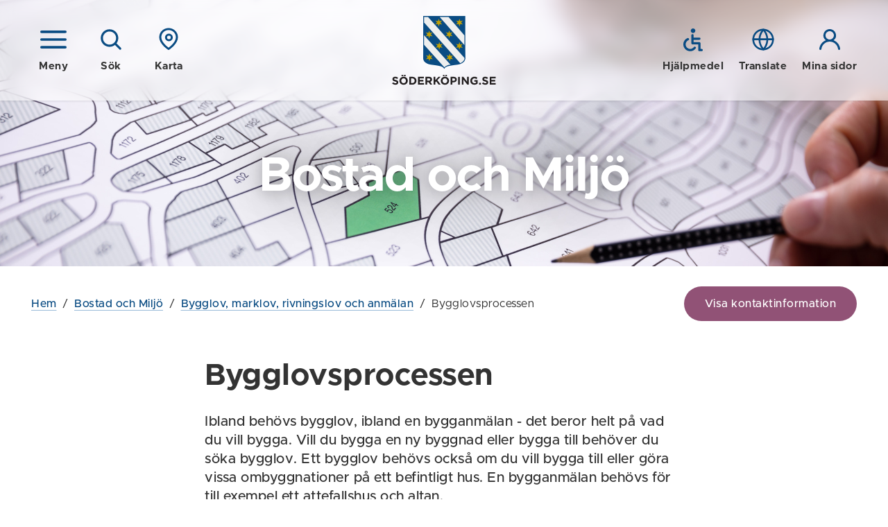

--- FILE ---
content_type: text/html; charset=utf-8
request_url: https://soderkoping.se/bostad-miljo/bygglov-marklov-rivningslov-och-anmalan/bygglovsprocessen/?exp=20780
body_size: 59586
content:


<!DOCTYPE html>
<!--[if IE 7]>
<html class="no-js ie8 ie7" lang="sv"> <![endif]-->
<!--[if IE 8]>
<html class="no-js ie8" lang="sv"> <![endif]-->
<!--[if gt IE 8]><!-->
<html class="no-js" lang="sv">
<!--<![endif]-->
<head>
  <!--Cookie consent-->
  <!--<script nonce="2834a438dbb7490f88437d3508e15414">window.gdprAppliesGlobally = true; if (!("cmp_id" in window) || window.cmp_id < 1) { window.cmp_id = 0 } if (!("cmp_cdid" in window)) { window.cmp_cdid = "8473b38f6bd6" } if (!("cmp_params" in window)) { window.cmp_params = "" } if (!("cmp_host" in window)) { window.cmp_host = "d.delivery.consentmanager.net" } if (!("cmp_cdn" in window)) { window.cmp_cdn = "cdn.consentmanager.net" } if (!("cmp_proto" in window)) { window.cmp_proto = "https:" } if (!("cmp_codesrc" in window)) { window.cmp_codesrc = "1" } window.cmp_getsupportedLangs = function () { var b = ["DE", "EN", "FR", "IT", "NO", "DA", "FI", "ES", "PT", "RO", "BG", "ET", "EL", "GA", "HR", "LV", "LT", "MT", "NL", "PL", "SV", "SK", "SL", "CS", "HU", "RU", "SR", "ZH", "TR", "UK", "AR", "BS"]; if ("cmp_customlanguages" in window) { for (var a = 0; a < window.cmp_customlanguages.length; a++) { b.push(window.cmp_customlanguages[a].l.toUpperCase()) } } return b }; window.cmp_getRTLLangs = function () { var a = ["AR"]; if ("cmp_customlanguages" in window) { for (var b = 0; b < window.cmp_customlanguages.length; b++) { if ("r" in window.cmp_customlanguages[b] && window.cmp_customlanguages[b].r) { a.push(window.cmp_customlanguages[b].l) } } } return a }; window.cmp_getlang = function (j) { if (typeof (j) != "boolean") { j = true } if (j && typeof (cmp_getlang.usedlang) == "string" && cmp_getlang.usedlang !== "") { return cmp_getlang.usedlang } var g = window.cmp_getsupportedLangs(); var c = []; var f = location.hash; var e = location.search; var a = "languages" in navigator ? navigator.languages : []; if (f.indexOf("cmplang=") != -1) { c.push(f.substr(f.indexOf("cmplang=") + 8, 2).toUpperCase()) } else { if (e.indexOf("cmplang=") != -1) { c.push(e.substr(e.indexOf("cmplang=") + 8, 2).toUpperCase()) } else { if ("cmp_setlang" in window && window.cmp_setlang != "") { c.push(window.cmp_setlang.toUpperCase()) } else { if (a.length > 0) { for (var d = 0; d < a.length; d++) { c.push(a[d]) } } } } } if ("language" in navigator) { c.push(navigator.language) } if ("userLanguage" in navigator) { c.push(navigator.userLanguage) } var h = ""; for (var d = 0; d < c.length; d++) { var b = c[d].toUpperCase(); if (g.indexOf(b) != -1) { h = b; break } if (b.indexOf("-") != -1) { b = b.substr(0, 2) } if (g.indexOf(b) != -1) { h = b; break } } if (h == "" && typeof (cmp_getlang.defaultlang) == "string" && cmp_getlang.defaultlang !== "") { return cmp_getlang.defaultlang } else { if (h == "") { h = "EN" } } h = h.toUpperCase(); return h }; (function () { var n = document; var p = n.getElementsByTagName; var q = window; var f = ""; var b = "_en"; if ("cmp_getlang" in q) { f = q.cmp_getlang().toLowerCase(); if ("cmp_customlanguages" in q) { for (var h = 0; h < q.cmp_customlanguages.length; h++) { if (q.cmp_customlanguages[h].l.toUpperCase() == f.toUpperCase()) { f = "en"; break } } } b = "_" + f } function g(i, e) { var t = ""; i += "="; var s = i.length; var d = location; if (d.hash.indexOf(i) != -1) { t = d.hash.substr(d.hash.indexOf(i) + s, 9999) } else { if (d.search.indexOf(i) != -1) { t = d.search.substr(d.search.indexOf(i) + s, 9999) } else { return e } } if (t.indexOf("&") != -1) { t = t.substr(0, t.indexOf("&")) } return t } var j = ("cmp_proto" in q) ? q.cmp_proto : "https:"; if (j != "http:" && j != "https:") { j = "https:" } var k = ("cmp_ref" in q) ? q.cmp_ref : location.href; var r = n.createElement("script"); r.setAttribute("data-cmp-ab", "1"); var c = g("cmpdesign", ""); var a = g("cmpregulationkey", ""); var o = g("cmpatt", ""); r.src = j + "//" + q.cmp_host + "/delivery/cmp.php?" + ("cmp_id" in q && q.cmp_id > 0 ? "id=" + q.cmp_id : "") + ("cmp_cdid" in q ? "cdid=" + q.cmp_cdid : "") + "&h=" + encodeURIComponent(k) + (c != "" ? "&cmpdesign=" + encodeURIComponent(c) : "") + (a != "" ? "&cmpregulationkey=" + encodeURIComponent(a) : "") + (o != "" ? "&cmpatt=" + encodeURIComponent(o) : "") + ("cmp_params" in q ? "&" + q.cmp_params : "") + (n.cookie.length > 0 ? "&__cmpfcc=1" : "") + "&l=" + f.toLowerCase() + "&o=" + (new Date()).getTime(); r.type = "text/javascript"; r.async = true; if (n.currentScript && n.currentScript.parentElement) { n.currentScript.parentElement.appendChild(r) } else { if (n.body) { n.body.appendChild(r) } else { var m = p("body"); if (m.length == 0) { m = p("div") } if (m.length == 0) { m = p("span") } if (m.length == 0) { m = p("ins") } if (m.length == 0) { m = p("script") } if (m.length == 0) { m = p("head") } if (m.length > 0) { m[0].appendChild(r) } } } var r = n.createElement("script"); r.src = j + "//" + q.cmp_cdn + "/delivery/js/cmp" + b + ".min.js"; r.type = "text/javascript"; r.setAttribute("data-cmp-ab", "1"); r.async = true; if (n.currentScript && n.currentScript.parentElement) { n.currentScript.parentElement.appendChild(r) } else { if (n.body) { n.body.appendChild(r) } else { var m = p("body"); if (m.length == 0) { m = p("div") } if (m.length == 0) { m = p("span") } if (m.length == 0) { m = p("ins") } if (m.length == 0) { m = p("script") } if (m.length == 0) { m = p("head") } if (m.length > 0) { m[0].appendChild(r) } } } })(); window.cmp_addFrame = function (b) { if (!window.frames[b]) { if (document.body) { var a = document.createElement("iframe"); a.style.cssText = "display:none"; if ("cmp_cdn" in window && "cmp_ultrablocking" in window && window.cmp_ultrablocking > 0) { a.src = "//" + window.cmp_cdn + "/delivery/empty.html" } a.name = b; document.body.appendChild(a) } else { window.setTimeout(window.cmp_addFrame, 10, b) } } }; window.cmp_rc = function (h) { var b = document.cookie; var f = ""; var d = 0; while (b != "" && d < 100) { d++; while (b.substr(0, 1) == " ") { b = b.substr(1, b.length) } var g = b.substring(0, b.indexOf("=")); if (b.indexOf(";") != -1) { var c = b.substring(b.indexOf("=") + 1, b.indexOf(";")) } else { var c = b.substr(b.indexOf("=") + 1, b.length) } if (h == g) { f = c } var e = b.indexOf(";") + 1; if (e == 0) { e = b.length } b = b.substring(e, b.length) } return (f) }; window.cmp_stub = function () { var a = arguments; __cmp.a = __cmp.a || []; if (!a.length) { return __cmp.a } else { if (a[0] === "ping") { if (a[1] === 2) { a[2]({ gdprApplies: gdprAppliesGlobally, cmpLoaded: false, cmpStatus: "stub", displayStatus: "hidden", apiVersion: "2.0", cmpId: 31 }, true) } else { a[2](false, true) } } else { if (a[0] === "getUSPData") { a[2]({ version: 1, uspString: window.cmp_rc("") }, true) } else { if (a[0] === "getTCData") { __cmp.a.push([].slice.apply(a)) } else { if (a[0] === "addEventListener" || a[0] === "removeEventListener") { __cmp.a.push([].slice.apply(a)) } else { if (a.length == 4 && a[3] === false) { a[2]({}, false) } else { __cmp.a.push([].slice.apply(a)) } } } } } } }; window.cmp_gppstub = function () { var a = arguments; __gpp.q = __gpp.q || []; if (!a.length) { return __gpp.q } var g = a[0]; var f = a.length > 1 ? a[1] : null; var e = a.length > 2 ? a[2] : null; if (g === "ping") { return { gppVersion: "1.0", cmpStatus: "stub", cmpDisplayStatus: "hidden", apiSupport: [], currentAPI: "", cmpId: 31 } } else { if (g === "addEventListener") { __gpp.e = __gpp.e || []; if (!("lastId" in __gpp)) { __gpp.lastId = 0 } __gpp.lastId++; var c = __gpp.lastId; __gpp.e.push({ id: c, callback: f }); return { eventName: "listenerRegistered", listenerId: c, data: true } } else { if (g === "removeEventListener") { var h = false; __gpp.e = __gpp.e || []; for (var d = 0; d < __gpp.e.length; d++) { if (__gpp.e[d].id == e) { __gpp.e[d].splice(d, 1); h = true; break } } return { eventName: "listenerRemoved", listenerId: e, data: h } } else { if (g === "hasSection" || g === "getSection" || g === "getField" || g === "getGPPString") { return null } else { __gpp.q.push([].slice.apply(a)) } } } } }; window.cmp_msghandler = function (d) { var a = typeof d.data === "string"; try { var c = a ? JSON.parse(d.data) : d.data } catch (f) { var c = null } if (typeof (c) === "object" && c !== null && "__cmpCall" in c) { var b = c.__cmpCall; window.__cmp(b.command, b.parameter, function (h, g) { var e = { __cmpReturn: { returnValue: h, success: g, callId: b.callId } }; d.source.postMessage(a ? JSON.stringify(e) : e, "*") }) } if (typeof (c) === "object" && c !== null && "__uspapiCall" in c) { var b = c.__uspapiCall; window.__uspapi(b.command, b.version, function (h, g) { var e = { __uspapiReturn: { returnValue: h, success: g, callId: b.callId } }; d.source.postMessage(a ? JSON.stringify(e) : e, "*") }) } if (typeof (c) === "object" && c !== null && "__tcfapiCall" in c) { var b = c.__tcfapiCall; window.__tcfapi(b.command, b.version, function (h, g) { var e = { __tcfapiReturn: { returnValue: h, success: g, callId: b.callId } }; d.source.postMessage(a ? JSON.stringify(e) : e, "*") }, b.parameter) } if (typeof (c) === "object" && c !== null && "__gppCall" in c) { var b = c.__gppCall; window.__gpp(b.command, function (h, g) { var e = { __gppReturn: { returnValue: h, success: g, callId: b.callId } }; d.source.postMessage(a ? JSON.stringify(e) : e, "*") }, b.parameter, "version" in b ? b.version : 1) } }; window.cmp_setStub = function (a) { if (!(a in window) || (typeof (window[a]) !== "function" && typeof (window[a]) !== "object" && (typeof (window[a]) === "undefined" || window[a] !== null))) { window[a] = window.cmp_stub; window[a].msgHandler = window.cmp_msghandler; window.addEventListener("message", window.cmp_msghandler, false) } }; window.cmp_setGppStub = function (a) { if (!(a in window) || (typeof (window[a]) !== "function" && typeof (window[a]) !== "object" && (typeof (window[a]) === "undefined" || window[a] !== null))) { window[a] = window.cmp_gppstub; window[a].msgHandler = window.cmp_msghandler; window.addEventListener("message", window.cmp_msghandler, false) } }; window.cmp_addFrame("__cmpLocator"); if (!("cmp_disableusp" in window) || !window.cmp_disableusp) { window.cmp_addFrame("__uspapiLocator") } if (!("cmp_disabletcf" in window) || !window.cmp_disabletcf) { window.cmp_addFrame("__tcfapiLocator") } if (!("cmp_disablegpp" in window) || !window.cmp_disablegpp) { window.cmp_addFrame("__gppLocator") } window.cmp_setStub("__cmp"); if (!("cmp_disabletcf" in window) || !window.cmp_disabletcf) { window.cmp_setStub("__tcfapi") } if (!("cmp_disableusp" in window) || !window.cmp_disableusp) { window.cmp_setStub("__uspapi") } if (!("cmp_disablegpp" in window) || !window.cmp_disablegpp) { window.cmp_setGppStub("__gpp") };</script>-->
  <title>Bygglovsprocessen - S&#246;derk&#246;pings kommun</title>
  <script nonce="2834a438dbb7490f88437d3508e15414">
    (function () {
      document.documentElement.className = document.documentElement.className.replace(/(^|\s)no-js(\s|$)/, '$1$2') + ('js');
    })();
  </script>
  <meta charset="utf-8" />
  <meta name="viewport" content="width=device-width, initial-scale=1">
  <meta name="description" content="Bygglovsprocessen" />
  <meta property="og:title" content="Bygglovsprocessen" />
  <meta property="og:description" content="Bygglovsprocessen" />
  
  
  <meta property="og:locale" content="sv_SE" />
  <link href="/favicon.ico" rel="shortcut icon" type="image/x-icon" />
  
  <link rel="stylesheet" href="/frontend/dist/main.css?2.0.30.0" />
  <link href="https://customer.cludo.com/css/templates/v2.1/essentials/cludo-search.min.css" type="text/css" rel="stylesheet" />
  
  
  
  <script type="text/javascript" src="/modules/EPiServer.Vizzit/ClientResources/js/vizzit.integration.js"></script>
<script type="text/javascript">
$vizzit$ = typeof $vizzit$ != 'undefined' ? $vizzit$ : {};
</script>
<script type="text/javascript">
$vizzit$ = {keys: $vizzit$.keys || {},client: $vizzit$.client || {},config: $vizzit$.config || {},endpoint: $vizzit$.endpoint || {},};
</script>
<script type="text/javascript">
$vizzit$.keys.public = 'f2dymOJBhNQhcQrcig7pEAtbvWnoSsW42vRmqjy4Hz4=';
</script>
<script type="text/javascript">
$vizzit$.config.cookie_auto = false;
</script>

</head>
<body class="page">



  <!--eri-no-index-->
    <div class="skip">
      <a href="#innehall">Gå till innehåll</a>
    </div>

  
    <div class="search" id="search">
      <div class="search-form">
        <form method="GET" autocomplete="off" id="cludo-search-form" class="search-form__inner" action="/sok/">
          <label for="query">S&#246;k p&#229; webbplatsen</label>
          <input type="search" name="query" id="query" placeholder="Vad letar du efter?" />
          <button type="submit">
            <span class="icon "><svg class="icon__svg icon__search-dims"><use xlink:href="/frontend/dist/icons.svg#search"></use></svg></span>
            S&#214;K
          </button>
        </form>
      </div>
    </div>
      <div id="MapContainer" class="map-overlay hidden" data-map-container-ref="1105"></div>

  <header class="header header--solid" data-module="Header">
    <div class="header__bg"></div>
    <div class="header__overlay"></div>
    <div class="header__inner wrap">
      <div class="header__group">
          <a href="?view=nav" class="icon-button header__group__nav-button" data-module="Navigation" aria-controls="Navigation">
            <span class="icon "><svg class="icon__svg icon__nav-dims"><use xlink:href="/frontend/dist/icons.svg#nav"></use></svg></span>
            <span class="icon hidden"><svg class="icon__svg icon__cross-dims"><use xlink:href="/frontend/dist/icons.svg#cross"></use></svg></span>
            <span class="icon-button__text">Meny</span>
          </a>
                  <a href="?view=search" class="icon-button header__group__search-button" data-module="Search" aria-controls="search">
            <span class="icon "><svg class="icon__svg icon__search-dims"><use xlink:href="/frontend/dist/icons.svg#search"></use></svg></span>
            <span class="icon hidden"><svg class="icon__svg icon__cross-dims"><use xlink:href="/frontend/dist/icons.svg#cross"></use></svg></span>
            <span class="icon-button__text">Sök</span>
          </a>
                    <a href="?view=map" class="js-only icon-button header__group__map-button" data-module="MapOverlay" aria-controls="MapContainer">
              <span class="icon "><svg class="icon__svg icon__map-dims"><use xlink:href="/frontend/dist/icons.svg#map"></use></svg></span>
              <span class="icon hidden"><svg class="icon__svg icon__cross-dims"><use xlink:href="/frontend/dist/icons.svg#cross"></use></svg></span>
              <span class="icon-button__text">Karta</span>
            </a>
      </div>

        <div class="header__logotype">
          <a href="/">
              <img src="/frontend/assets/images/logotype-shield.svg" width="61" alt="" aria-hidden="true" />
              <img src="/frontend/assets/images/logotype-text.svg" width="150" alt="Till startsidan - S&#246;derk&#246;pings kommun" />
          </a>
        </div>
      <div class="header__group">
          <a href="/om-webbplatsen/hjalpmedel/" class="icon-button">
            <span class="icon "><svg class="icon__svg icon__a11y-dims"><use xlink:href="/frontend/dist/icons.svg#a11y"></use></svg></span>
            <span class="icon-button__text">Hjälpmedel</span>
          </a>

          <a href="/om-webbplatsen/translate/" class="icon-button">
            <span class="icon "><svg class="icon__svg icon__globe-dims"><use xlink:href="/frontend/dist/icons.svg#globe"></use></svg></span>
            <span class="icon-button__text">Translate</span>
          </a>

          <a href="https://minasidor.soderkoping.se/oversikt" class="icon-button">
            <span class="icon "><svg class="icon__svg icon__user-dims"><use xlink:href="/frontend/dist/icons.svg#user"></use></svg></span>
            <span class="icon-button__text">Mina sidor</span>
          </a>
      </div>
    </div>
    
  </header>
  
<nav id="Navigation" class="navigation " aria-label="Meny">
    
    <div class="navigation__header">

        <a href="/bostad-miljo/bygglov-marklov-rivningslov-och-anmalan/bygglovsprocessen/" aria-role="button" class="icon-button navigation__close">
            <span class="icon "><svg class="icon__svg icon__cross-dims"><use xlink:href="/frontend/dist/icons.svg#cross"></use></svg></span>
            <span class="icon-button__text">Dölj meny</span>
        </a>

        <button class="navigation__pin">
            <span class="icon "><svg class="icon__svg icon__thumbpin-dims"><use xlink:href="/frontend/dist/icons.svg#thumbpin"></use></svg></span>
            <span class="visually-hidden">Nåla fast meny</span>
        </button>


            <a href="?view=map" class="icon-button navigation__map" data-module="MapOverlay" aria-controls="MapContainer">
                <span class="icon "><svg class="icon__svg icon__map-dims"><use xlink:href="/frontend/dist/icons.svg#map"></use></svg></span>
                <span class="icon hidden"><svg class="icon__svg icon__cross-dims"><use xlink:href="/frontend/dist/icons.svg#cross"></use></svg></span>
                <span class="icon-button__text">Karta</span>
            </a>

    </div>

    <div class="navigation__inner">
        <div class="navigation__main">
            <ul class="nav-tree nav-tree--icons" data-module="NavTree" data-fetch-url="/menu/fetchsubnavigationitems">
                    <li class="nav-tree__child">
        <div class="nav-tree__child__row">                
            <a href="/forskola-skola/">
<span class="icon icon--fixed"><svg class="icon__svg icon__arrow-dims"><use xlink:href="/frontend/dist/icons.svg#arrow"></use></svg></span>                F&#246;rskola och Skola
            </a>
                <button aria-label=+ class="nav-tree__child__row__toggle js-only " data-id="30" data-lang="sv" data-loaded="false">
                    <span class="icon "><svg class="icon__svg icon__chevron-nav-dims"><use xlink:href="/frontend/dist/icons.svg#chevron-nav"></use></svg></span>
                </button>
        </div>
            <div class="nav-tree__child__children">
            </div>
    </li>
    <li class="nav-tree__child nav-tree__child--expanded">
        <div class="nav-tree__child__row">                
            <a href="/bostad-miljo/">
<span class="icon icon--fixed"><svg class="icon__svg icon__house-dims"><use xlink:href="/frontend/dist/icons.svg#house"></use></svg></span>                Bostad och Milj&#246;
            </a>
                <button aria-label=- class="nav-tree__child__row__toggle js-only  nav-tree__child__row__toggle--expanded" data-id="44" data-lang="sv" data-loaded="true">
                    <span class="icon "><svg class="icon__svg icon__chevron-nav-dims"><use xlink:href="/frontend/dist/icons.svg#chevron-nav"></use></svg></span>
                </button>
        </div>
            <div class="nav-tree__child__children">
                    <ul class="nav-tree">
                            <li class="nav-tree__child">
        <div class="nav-tree__child__row">                
            <a href="/bostad-miljo/din-bostad/">
                Din bostad
            </a>
                <button aria-label=+ class="nav-tree__child__row__toggle js-only " data-id="228" data-lang="sv" data-loaded="false">
                    <span class="icon "><svg class="icon__svg icon__chevron-nav-dims"><use xlink:href="/frontend/dist/icons.svg#chevron-nav"></use></svg></span>
                </button>
        </div>
            <div class="nav-tree__child__children">
            </div>
    </li>
    <li class="nav-tree__child">
        <div class="nav-tree__child__row">                
            <a href="/bostad-miljo/hitta-ny-bostad/">
                Hitta ny bostad
            </a>
                <button aria-label=+ class="nav-tree__child__row__toggle js-only " data-id="230" data-lang="sv" data-loaded="false">
                    <span class="icon "><svg class="icon__svg icon__chevron-nav-dims"><use xlink:href="/frontend/dist/icons.svg#chevron-nav"></use></svg></span>
                </button>
        </div>
            <div class="nav-tree__child__children">
            </div>
    </li>
    <li class="nav-tree__child nav-tree__child--expanded">
        <div class="nav-tree__child__row">                
            <a href="/bostad-miljo/bygglov-marklov-rivningslov-och-anmalan/">
                Bygglov, marklov, rivningslov och anm&#228;lan
            </a>
                <button aria-label=- class="nav-tree__child__row__toggle js-only  nav-tree__child__row__toggle--expanded" data-id="14112" data-lang="sv" data-loaded="true">
                    <span class="icon "><svg class="icon__svg icon__chevron-nav-dims"><use xlink:href="/frontend/dist/icons.svg#chevron-nav"></use></svg></span>
                </button>
        </div>
            <div class="nav-tree__child__children">
                    <ul class="nav-tree">
                            <li class="nav-tree__child">
        <div class="nav-tree__child__row">                
            <a href="/bostad-miljo/bygglov-marklov-rivningslov-och-anmalan/stora-forandringar-i-plan--och-bygglagen/">
                Stora f&#246;r&#228;ndringar i plan- och bygglagen
            </a>
        </div>
    </li>
    <li class="nav-tree__child">
        <div class="nav-tree__child__row">                
            <a href="/bostad-miljo/bygglov-marklov-rivningslov-och-anmalan/nya-byggregler-galler-fran-1-juli-2025/">
                Nya byggregler g&#228;ller fr&#229;n 1 juli 2025
            </a>
        </div>
    </li>
    <li class="nav-tree__child">
        <div class="nav-tree__child__row">                
            <a href="/bostad-miljo/bygglov-marklov-rivningslov-och-anmalan/Nar-behovs-bygglov/">
                N&#228;r beh&#246;vs bygglov?
            </a>
        </div>
    </li>
    <li class="nav-tree__child">
        <div class="nav-tree__child__row">                
            <a href="/bostad-miljo/bygglov-marklov-rivningslov-och-anmalan/sa-ansoker-du/">
                S&#229; ans&#246;ker du
            </a>
        </div>
    </li>
    <li class="nav-tree__child">
        <div class="nav-tree__child__row">                
            <a href="/bostad-miljo/bygglov-marklov-rivningslov-och-anmalan/anmalan/">
                Anm&#228;lan
            </a>
        </div>
    </li>
    <li class="nav-tree__child">
        <div class="nav-tree__child__row">                
            <a href="/bostad-miljo/bygglov-marklov-rivningslov-och-anmalan/attefallsatgarder/">
                Attefalls&#229;tg&#228;rder
            </a>
        </div>
    </li>
    <li class="nav-tree__child">
        <div class="nav-tree__child__row">                
            <a href="/bostad-miljo/bygglov-marklov-rivningslov-och-anmalan/bygglovsanmalan/">
                Bygglov eller anm&#228;lan?
            </a>
        </div>
    </li>
    <li class="nav-tree__child">
        <div class="nav-tree__child__row">                
            <a href="/bostad-miljo/bygglov-marklov-rivningslov-och-anmalan/bygglovsansokan/">
                Bygglovsans&#246;kan
            </a>
        </div>
    </li>
    <li class="nav-tree__child nav-tree__child--selected">
        <div class="nav-tree__child__row">                
            <a href="/bostad-miljo/bygglov-marklov-rivningslov-och-anmalan/bygglovsprocessen/">
                Bygglovsprocessen
            </a>
        </div>
    </li>
    <li class="nav-tree__child">
        <div class="nav-tree__child__row">                
            <a href="/bostad-miljo/bygglov-marklov-rivningslov-och-anmalan/forhandsbesked/">
                F&#246;rhandsbesked
            </a>
        </div>
    </li>
    <li class="nav-tree__child">
        <div class="nav-tree__child__row">                
            <a href="/bostad-miljo/bygglov-marklov-rivningslov-och-anmalan/kart--och-mattjanster/">
                Kart- och m&#228;ttj&#228;nster
            </a>
        </div>
    </li>
    <li class="nav-tree__child">
        <div class="nav-tree__child__row">                
            <a href="/bostad-miljo/bygglov-marklov-rivningslov-och-anmalan/kontrollansvarig/">
                Kontrollansvarig
            </a>
        </div>
    </li>
    <li class="nav-tree__child">
        <div class="nav-tree__child__row">                
            <a href="/bostad-miljo/bygglov-marklov-rivningslov-och-anmalan/marklov/">
                Marklov
            </a>
        </div>
    </li>
    <li class="nav-tree__child">
        <div class="nav-tree__child__row">                
            <a href="/bostad-miljo/bygglov-marklov-rivningslov-och-anmalan/rivningslov/">
                Rivningslov
            </a>
        </div>
    </li>
    <li class="nav-tree__child">
        <div class="nav-tree__child__row">                
            <a href="/bostad-miljo/bygglov-marklov-rivningslov-och-anmalan/strandskydd/">
                Strandskydd
            </a>
        </div>
    </li>
    <li class="nav-tree__child">
        <div class="nav-tree__child__row">                
            <a href="/bostad-miljo/bygglov-marklov-rivningslov-och-anmalan/taxor/">
                Taxor och avgifter
            </a>
        </div>
    </li>
    <li class="nav-tree__child">
        <div class="nav-tree__child__row">                
            <a href="/bostad-miljo/bygglov-marklov-rivningslov-och-anmalan/annonsering-bygglov/">
                Annonsering bygglov
            </a>
        </div>
    </li>

                    </ul>
            </div>
    </li>
    <li class="nav-tree__child">
        <div class="nav-tree__child__row">                
            <a href="/bostad-miljo/avfall-atervinning/">
                Avfall &amp; &#197;tervinning
            </a>
                <button aria-label=+ class="nav-tree__child__row__toggle js-only " data-id="226" data-lang="sv" data-loaded="false">
                    <span class="icon "><svg class="icon__svg icon__chevron-nav-dims"><use xlink:href="/frontend/dist/icons.svg#chevron-nav"></use></svg></span>
                </button>
        </div>
            <div class="nav-tree__child__children">
            </div>
    </li>
    <li class="nav-tree__child">
        <div class="nav-tree__child__row">                
            <a href="/bostad-miljo/vatten-avlopp/">
                Vatten &amp; Avlopp
            </a>
                <button aria-label=+ class="nav-tree__child__row__toggle js-only " data-id="234" data-lang="sv" data-loaded="false">
                    <span class="icon "><svg class="icon__svg icon__chevron-nav-dims"><use xlink:href="/frontend/dist/icons.svg#chevron-nav"></use></svg></span>
                </button>
        </div>
            <div class="nav-tree__child__children">
            </div>
    </li>
    <li class="nav-tree__child">
        <div class="nav-tree__child__row">                
            <a href="/bostad-miljo/energi-och-klimatradgivning/">
                Energi- och klimatr&#229;dgivning
            </a>
        </div>
    </li>
    <li class="nav-tree__child">
        <div class="nav-tree__child__row">                
            <a href="/bostad-miljo/miljo-och-halsa/">
                Milj&#246;- och h&#228;lsoskydd
            </a>
                <button aria-label=+ class="nav-tree__child__row__toggle js-only " data-id="233" data-lang="sv" data-loaded="false">
                    <span class="icon "><svg class="icon__svg icon__chevron-nav-dims"><use xlink:href="/frontend/dist/icons.svg#chevron-nav"></use></svg></span>
                </button>
        </div>
            <div class="nav-tree__child__children">
            </div>
    </li>
    <li class="nav-tree__child">
        <div class="nav-tree__child__row">                
            <a href="/bostad-miljo/Livsmedel/">
                Livsmedel
            </a>
                <button aria-label=+ class="nav-tree__child__row__toggle js-only " data-id="229" data-lang="sv" data-loaded="false">
                    <span class="icon "><svg class="icon__svg icon__chevron-nav-dims"><use xlink:href="/frontend/dist/icons.svg#chevron-nav"></use></svg></span>
                </button>
        </div>
            <div class="nav-tree__child__children">
            </div>
    </li>
    <li class="nav-tree__child">
        <div class="nav-tree__child__row">                
            <a href="/bostad-miljo/flytta-till-soderkoping/">
                Flytta till S&#246;derk&#246;ping
            </a>
        </div>
    </li>

                    </ul>
            </div>
    </li>
    <li class="nav-tree__child">
        <div class="nav-tree__child__row">                
            <a href="/samhalle-trafik/">
<span class="icon icon--fixed"><svg class="icon__svg icon__cone-dims"><use xlink:href="/frontend/dist/icons.svg#cone"></use></svg></span>                Samh&#228;lle och Trafik
            </a>
                <button aria-label=+ class="nav-tree__child__row__toggle js-only " data-id="45" data-lang="sv" data-loaded="false">
                    <span class="icon "><svg class="icon__svg icon__chevron-nav-dims"><use xlink:href="/frontend/dist/icons.svg#chevron-nav"></use></svg></span>
                </button>
        </div>
            <div class="nav-tree__child__children">
            </div>
    </li>
    <li class="nav-tree__child">
        <div class="nav-tree__child__row">                
            <a href="/turism/">
<span class="icon icon--fixed"><svg class="icon__svg icon__sun-dims"><use xlink:href="/frontend/dist/icons.svg#sun"></use></svg></span>                Visit S&#246;derk&#246;ping
            </a>
                <button aria-label=+ class="nav-tree__child__row__toggle js-only " data-id="21152" data-lang="sv" data-loaded="false">
                    <span class="icon "><svg class="icon__svg icon__chevron-nav-dims"><use xlink:href="/frontend/dist/icons.svg#chevron-nav"></use></svg></span>
                </button>
        </div>
            <div class="nav-tree__child__children">
            </div>
    </li>
    <li class="nav-tree__child">
        <div class="nav-tree__child__row">                
            <a href="/stod-omsorg/">
<span class="icon icon--fixed"><svg class="icon__svg icon__heart-dims"><use xlink:href="/frontend/dist/icons.svg#heart"></use></svg></span>                St&#246;d och Omsorg
            </a>
                <button aria-label=+ class="nav-tree__child__row__toggle js-only " data-id="46" data-lang="sv" data-loaded="false">
                    <span class="icon "><svg class="icon__svg icon__chevron-nav-dims"><use xlink:href="/frontend/dist/icons.svg#chevron-nav"></use></svg></span>
                </button>
        </div>
            <div class="nav-tree__child__children">
            </div>
    </li>
    <li class="nav-tree__child">
        <div class="nav-tree__child__row">                
            <a href="/kultur-fritid/">
<span class="icon icon--fixed"><svg class="icon__svg icon__note-dims"><use xlink:href="/frontend/dist/icons.svg#note"></use></svg></span>                Kultur och Fritid
            </a>
                <button aria-label=+ class="nav-tree__child__row__toggle js-only " data-id="51" data-lang="sv" data-loaded="false">
                    <span class="icon "><svg class="icon__svg icon__chevron-nav-dims"><use xlink:href="/frontend/dist/icons.svg#chevron-nav"></use></svg></span>
                </button>
        </div>
            <div class="nav-tree__child__children">
            </div>
    </li>
    <li class="nav-tree__child">
        <div class="nav-tree__child__row">                
            <a href="/kommun-politik/">
<span class="icon icon--fixed"><svg class="icon__svg icon__gavel-dims"><use xlink:href="/frontend/dist/icons.svg#gavel"></use></svg></span>                Kommun och Politik
            </a>
                <button aria-label=+ class="nav-tree__child__row__toggle js-only " data-id="55" data-lang="sv" data-loaded="false">
                    <span class="icon "><svg class="icon__svg icon__chevron-nav-dims"><use xlink:href="/frontend/dist/icons.svg#chevron-nav"></use></svg></span>
                </button>
        </div>
            <div class="nav-tree__child__children">
            </div>
    </li>
    <li class="nav-tree__child">
        <div class="nav-tree__child__row">                
            <a href="/naringsliv-och-arbete/">
<span class="icon icon--fixed"><svg class="icon__svg icon__arrow-dims"><use xlink:href="/frontend/dist/icons.svg#arrow"></use></svg></span>                N&#228;ringsliv och Arbete
            </a>
                <button aria-label=+ class="nav-tree__child__row__toggle js-only " data-id="14044" data-lang="sv" data-loaded="false">
                    <span class="icon "><svg class="icon__svg icon__chevron-nav-dims"><use xlink:href="/frontend/dist/icons.svg#chevron-nav"></use></svg></span>
                </button>
        </div>
            <div class="nav-tree__child__children">
            </div>
    </li>

            </ul>
        </div>
        <div class="navigation__additional">
            <ul class="link-list link-list--smaller">
                    <li>
                        <a href="/om-webbplatsen/hjalpmedel/">
                            Hjälpmedel
                        </a>
                    </li>
                                    <li>
                        <a href="/om-webbplatsen/translate/">
                            Translate
                        </a>
                    </li>
                                    <li>
                        <a href="https://minasidor.soderkoping.se/oversikt">
                            Mina sidor
                        </a>
                    </li>
                                    <li>
                        <a href="/press/">
                            Press
                        </a>
                    </li>
                                    <li>
                        <a href="/kontakter/">
                            Kontakter
                        </a>
                    </li>
            </ul>            
        </div>
        <div class="navigation__footer">
            <p>
                <strong>
Söderköpings kommun</strong><br />
                
614 80 Söderköping
            </p>
            <p>
                
0121-181 00<br />
                <a href="mailto:kommun@soderkoping.se ">
kommun@soderkoping.se </a>
            </p>
        </div>
    </div>
    

</nav>


  <!--/eri-no-index-->


    <div class="content">
      <!--eri-no-index-->
        <div class="content__header" style="background-image: url(&#39;/contentassets/320c73b8ca1043049fb259d601069ad8/31932489-karta.jpg&#39;)">
            <div class="content__header__inner">
                  <h1 class="content__header__title">
Bostad och Miljö</h1>
            </div>
          </div>
      <!--/eri-no-index-->

        <div data-module="Toggle" class="toggle toggle__contact">
          <div class="content__tools wrap">
            <!--eri-no-index-->
            <!--eri-no-index-->
<div id="path" class="path">  
    <div class="path__inner">
        <div class="path__inner__overflow">
            <a href="/">Hem</a><span> / </span><a href="/bostad-miljo/">Bostad och Milj&#246;</a><span> / </span><a href="/bostad-miljo/bygglov-marklov-rivningslov-och-anmalan/">Bygglov, marklov, rivningslov och anm&#228;lan</a><span> / </span>
Bygglovsprocessen
        </div>        
    </div> 
</div>
<!--/eri-no-index-->
            <button class="button toggle__control js-only" data-expand-text="Visa kontaktinformation" data-collapse-text="Dölj kontaktinformation">Visa kontaktinformation</button>
            <!--/eri-no-index-->
          </div>
          <div class="content__info toggle__area" id="contact-info">
                <div class="wrap wrap--narrow">
        <h2 class="heading-4 heading-4--border">Kontaktinformation</h2>
        <ul class="teasers">
                <li class="teaser">
                    <h3 class="teaser__heading">Bygglovshandl&#228;ggare</h3>
                    <div class="teaser__body">
                        <p class="teaser__body__text">
    <a href="mailto:samhallsbyggnadsnamnden@soderkoping.se">samhallsbyggnadsnamnden@soderkoping.se</a><br/>Telefon: 0121-184 89<br/></p>

    <div class="text">
        <p><strong>Telefontider</strong></p>
<p>Klockan 9.30-11.30 p&aring; m&aring;ndagar och onsdagar.</p>
<p>Fysiska m&ouml;ten med bygglovshandl&auml;ggare bokas via telefontiderna.</p>
<p>&nbsp;</p>
    </div>

                    </div>
                </li>
            <li class="teaser" aria-hidden="true"></li>
        </ul>
    </div>

          </div>
        </div>
      
        <main class="wrap wrap--narrow">
          <div>
            <div class="text text--main" id="main-body">
              <h1 id="innehall">
Bygglovsprocessen</h1>



                <p class="introduction">
                  
Ibland behövs bygglov, ibland en bygganmälan - det beror helt på vad du vill bygga. Vill du bygga en ny byggnad eller bygga till behöver du söka bygglov. Ett bygglov behövs också om du vill bygga till eller göra vissa ombyggnationer på ett befintligt hus. En bygganmälan behövs för till exempel ett attefallshus och&nbsp;altan.
                </p>



              
  <img src="/contentassets/0809329997ef469ca04b92108016d70a/lovprocess_sandras-01.png" alt="Processkarta bygglov" width="940" height="403" class="content__image" />

              



<p>Beroende p&aring; vad du ska bygga ser bygglovsprocessen olika ut. H&auml;r nedan beskrivs bygglovsprocessen kort i ett fl&ouml;desschema.</p>
<p>Under flikarna "detta kr&auml;ver bygglov" och "detta kr&auml;ver anm&auml;lan" beskrivs n&auml;rmare n&auml;r du beh&ouml;ver ett bygglov respektive anm&auml;lan. Under fliken "fritt fr&aring;n bygglov och anm&auml;lan" hittar du &aring;tg&auml;rder som &auml;r fritt fr&aring;n detta, till exempel friggebod.</p>

<div><div><div class="container container--solid container--wide">
        <h2 class="container__heading">Bygglovsprocessen</h2>
    <div class="container__body accordion">
        <ul class="accordion__items">
                <li class="accordion__item toggle" data-module="Toggle" data-toggle-expanded="false" id="_20772">
                    <strong class="accordion__item__title">
                        <a href="?exp=20772#_20772" class="toggle__control" aria-expanded="false">
                            <span class="accordion__item__title__text">1. Ta reda p&#229; om du beh&#246;ver s&#246;ka bygglov</span>
                            <span class="accordion__item__title__icon">
                                <span class="icon "><svg class="icon__svg icon__chevron-dims"><use xlink:href="/frontend/dist/icons.svg#chevron"></use></svg></span>
                            </span>
                        </a>
                    </strong>
                    <div class="accordion__item__body toggle__area">
                        <div class="text">
                            <p>Kontakta samh&auml;llsbyggnadsf&ouml;rvaltningens plan- och byggskontor f&ouml;r information om vad som g&auml;ller f&ouml;r din fastighet.</p>
                        </div>
                    </div>
                </li>
                <li class="accordion__item toggle" data-module="Toggle" data-toggle-expanded="false" id="_20773">
                    <strong class="accordion__item__title">
                        <a href="?exp=20773#_20773" class="toggle__control" aria-expanded="false">
                            <span class="accordion__item__title__text">2. Bygglovhandlingar</span>
                            <span class="accordion__item__title__icon">
                                <span class="icon "><svg class="icon__svg icon__chevron-dims"><use xlink:href="/frontend/dist/icons.svg#chevron"></use></svg></span>
                            </span>
                        </a>
                    </strong>
                    <div class="accordion__item__body toggle__area">
                        <div class="text">
                            <p>F&ouml;r att kunna fatta beslut om bygglov beh&ouml;ver handl&auml;ggaren underlag i form av ans&ouml;kningsblankett och ritningar. Om ans&ouml;kan inte &auml;r komplett m&aring;ste kompletteringar beg&auml;ras in vilket medf&ouml;r att handl&auml;ggningen tar l&auml;ngre tid. Om du inte kan ta fram tydliga handlingar kontakta en arkitekt eller ingenj&ouml;r som g&ouml;r det &aring;t dig. Det brukar l&ouml;na sig i l&auml;ngden.</p>
                        </div>
                    </div>
                </li>
                <li class="accordion__item toggle" data-module="Toggle" data-toggle-expanded="false" id="_20774">
                    <strong class="accordion__item__title">
                        <a href="?exp=20774#_20774" class="toggle__control" aria-expanded="false">
                            <span class="accordion__item__title__text">3. Skicka in ans&#246;kan</span>
                            <span class="accordion__item__title__icon">
                                <span class="icon "><svg class="icon__svg icon__chevron-dims"><use xlink:href="/frontend/dist/icons.svg#chevron"></use></svg></span>
                            </span>
                        </a>
                    </strong>
                    <div class="accordion__item__body toggle__area">
                        <div class="text">
                            <p>Anv&auml;nd v&aring;r <a href="https://minasidor.soderkoping.se/bygglov">E-tj&auml;nst</a> eller l&auml;s mer om vilka ans&ouml;kningsblanketter som ska <a href="/bostad-miljo/bygglov-marklov-rivningslov-och-anmalan/bygglovsansokan/">bifogas</a>.</p>
                        </div>
                    </div>
                </li>
                <li class="accordion__item toggle" data-module="Toggle" data-toggle-expanded="false" id="_20775">
                    <strong class="accordion__item__title">
                        <a href="?exp=20775#_20775" class="toggle__control" aria-expanded="false">
                            <span class="accordion__item__title__text">4. Bygglov beviljas</span>
                            <span class="accordion__item__title__icon">
                                <span class="icon "><svg class="icon__svg icon__chevron-dims"><use xlink:href="/frontend/dist/icons.svg#chevron"></use></svg></span>
                            </span>
                        </a>
                    </strong>
                    <div class="accordion__item__body toggle__area">
                        <div class="text">
                            <p>Handl&auml;ggare bed&ouml;mer om &aring;tg&auml;rden uppfyller g&auml;llande best&auml;mmelser. Skulle det exempelvis finnas avvikelser fr&aring;n detaljplan kommer grannar att ges m&ouml;jlighet att yttra sig. Handl&auml;ggningstiden beror p&aring; &aring;tg&auml;rdens omfattning, handlingarnas kvalit&eacute; samt tid p&aring; &aring;ret.</p>
                        </div>
                    </div>
                </li>
                <li class="accordion__item toggle" data-module="Toggle" data-toggle-expanded="false" id="_20776">
                    <strong class="accordion__item__title">
                        <a href="?exp=20776#_20776" class="toggle__control" aria-expanded="false">
                            <span class="accordion__item__title__text">5. Beslut om bygglov</span>
                            <span class="accordion__item__title__icon">
                                <span class="icon "><svg class="icon__svg icon__chevron-dims"><use xlink:href="/frontend/dist/icons.svg#chevron"></use></svg></span>
                            </span>
                        </a>
                    </strong>
                    <div class="accordion__item__body toggle__area">
                        <div class="text">
                            <p>De flesta bygglovbesluten tas p&aring; delegation. I vissa fall kr&auml;vs det att n&auml;mnden tar beslutet. N&auml;r beslutet &auml;r taget planeras en tid f&ouml;r tekniskt samr&aring;d in. Vid enklare &auml;renden tas dock beslut om startbesked direkt, utan n&aring;got tekniskt samr&aring;d.</p>
                        </div>
                    </div>
                </li>
                <li class="accordion__item toggle" data-module="Toggle" data-toggle-expanded="false" id="_20777">
                    <strong class="accordion__item__title">
                        <a href="?exp=20777#_20777" class="toggle__control" aria-expanded="false">
                            <span class="accordion__item__title__text">6. Tekniskt samr&#229;d</span>
                            <span class="accordion__item__title__icon">
                                <span class="icon "><svg class="icon__svg icon__chevron-dims"><use xlink:href="/frontend/dist/icons.svg#chevron"></use></svg></span>
                            </span>
                        </a>
                    </strong>
                    <div class="accordion__item__body toggle__area">
                        <div class="text">
                            <p>Av bygglovbeslutet framg&aring;r det vilka handlingar som ska redovisas p&aring; det tekniska samr&aring;det. Vilka handlingar som ska redovisas beror p&aring; vilket &aring;tg&auml;rd du har t&auml;nkt att utf&ouml;ra. Under samr&aring;det diskuteras bland annat arbetets planering och organisation samt behovet av arbetsplatsbes&ouml;k.</p>
<p>M&aring;nga mindre &aring;tg&auml;rder kr&auml;ver inget tekniskt samr&aring;d. Exempel p&aring; &aring;tg&auml;rder som inte kr&auml;ver tekniskt samr&aring;d finns l&auml;ngst ner p&aring; sidan.</p>
                        </div>
                    </div>
                </li>
                <li class="accordion__item toggle" data-module="Toggle" data-toggle-expanded="false" id="_20778">
                    <strong class="accordion__item__title">
                        <a href="?exp=20778#_20778" class="toggle__control" aria-expanded="false">
                            <span class="accordion__item__title__text">7. Startbesked</span>
                            <span class="accordion__item__title__icon">
                                <span class="icon "><svg class="icon__svg icon__chevron-dims"><use xlink:href="/frontend/dist/icons.svg#chevron"></use></svg></span>
                            </span>
                        </a>
                    </strong>
                    <div class="accordion__item__body toggle__area">
                        <div class="text">
                            <p>N&auml;r de handlingar som f&ouml;ljer av bygglovet samt att det tekniska samr&aring;det &auml;r genomf&ouml;rts meddelas beslut om startbesked f&ouml;r &aring;tg&auml;rden.</p>
                        </div>
                    </div>
                </li>
                <li class="accordion__item toggle" data-module="Toggle" data-toggle-expanded="false" id="_20779">
                    <strong class="accordion__item__title">
                        <a href="?exp=20779#_20779" class="toggle__control" aria-expanded="false">
                            <span class="accordion__item__title__text">8. Arbetsplatsbes&#246;k</span>
                            <span class="accordion__item__title__icon">
                                <span class="icon "><svg class="icon__svg icon__chevron-dims"><use xlink:href="/frontend/dist/icons.svg#chevron"></use></svg></span>
                            </span>
                        </a>
                    </strong>
                    <div class="accordion__item__body toggle__area">
                        <div class="text">
                            <p>Efter l&auml;mnat startbesked ska kommunen minst en g&aring;ng under arbetets g&aring;ng bes&ouml;ka platsen. Kommunen f&ouml;r protokoll &ouml;ver bes&ouml;ket.</p>
                        </div>
                    </div>
                </li>
                <li class="accordion__item toggle" data-module="Toggle" data-toggle-expanded="true" id="_20780">
                    <strong class="accordion__item__title">
                        <a href="?exp=20780#_20780" class="toggle__control" aria-expanded="true">
                            <span class="accordion__item__title__text">9. Slutsamr&#229;d</span>
                            <span class="accordion__item__title__icon">
                                <span class="icon "><svg class="icon__svg icon__chevron-dims"><use xlink:href="/frontend/dist/icons.svg#chevron"></use></svg></span>
                            </span>
                        </a>
                    </strong>
                    <div class="accordion__item__body toggle__area">
                        <div class="text">
                            <p>Bygg&aring;tg&auml;rder som omfattas av tekniskt samr&aring;d avslutas med slutsamr&aring;d. Slutsamr&aring;det h&aring;lls normalt p&aring; arbetsplatsen. Under slutsamr&aring;det g&aring;r man igenom om kontrollplanen har f&ouml;ljts, dokumentation fr&aring;n bes&ouml;k av arbetsplatsen, behov av andra &aring;tg&auml;rder och om slutbesked kan ges.</p>
                        </div>
                    </div>
                </li>
                <li class="accordion__item toggle" data-module="Toggle" data-toggle-expanded="false" id="_20781">
                    <strong class="accordion__item__title">
                        <a href="?exp=20781#_20781" class="toggle__control" aria-expanded="false">
                            <span class="accordion__item__title__text">10. Slutbesked</span>
                            <span class="accordion__item__title__icon">
                                <span class="icon "><svg class="icon__svg icon__chevron-dims"><use xlink:href="/frontend/dist/icons.svg#chevron"></use></svg></span>
                            </span>
                        </a>
                    </strong>
                    <div class="accordion__item__body toggle__area">
                        <div class="text">
                            <p>Kommunen ska med slutbeskedet godk&auml;nna att en eller flera &aring;tg&auml;rder anses slutf&ouml;rda. Beslut om slutbesked ska vara taget innan byggnaden kan tas i bruk.</p>
                        </div>
                    </div>
                </li>
        </ul>
    </div>
</div>
</div><div><div class="container related">
        <h2>Mer information</h2>
    <div>
        <ul>
                <li><a href="https://www.boverket.se/sv/byggande/bygga-nytt-om-eller-till/bygglov/"  target=_blank>N&#228;r beh&#246;ver du bygglov - Boverket</a></li>
                <li><a href="/bostad-miljo/bygglov-marklov-rivningslov-och-anmalan/bygglovsansokan/"  >Bygglovsans&#246;kan</a></li>
        </ul>
    </div>
</div>       </div></div>


            </div>


    <!--eri-no-index-->


    


<div class="content__footer toggle" data-module="Toggle" data-toggle-expanded="false">
    <a class="button button--smaller button--outlined toggle__control" href="/bostad-miljo/bygglov-marklov-rivningslov-och-anmalan/bygglovsprocessen/?mode=comment#comment-wrapper" rel="nofollow" data-page-id="5605">
        <span class="icon "><svg class="icon__svg icon__pencil-dims"><use xlink:href="/frontend/dist/icons.svg#pencil"></use></svg></span>
        F&#246;resl&#229; en &#228;ndring
    </a>
    <span class="content__footer__pubdate">
Sidan uppdaterad 2025-12-09
    </span>
    <div class="content__footer__form toggle__area">
        <div class="form">
    <button class="icon-button icon-button--no-text icon--button--smaller toggle__close content__footer__form__close" aria-label="Stäng"><span class="icon "><svg class="icon__svg icon__cross-dims"><use xlink:href="/frontend/dist/icons.svg#cross"></use></svg></span></button>
        <h2 class="form__heading">F&#246;resl&#229; en &#228;ndring</h2>
        <form action="/Comment/Submit" id="comment-form" method="post">
            <input name="__RequestVerificationToken" type="hidden" value="0ObhWY2fnnkXwVwy1gqoOU8oEDK4CPWirAqmodra6xCNKTYjf-cids139oKmpVyD0-rrw7gXDXCK3iXlsZWVpCq9cH7gO_bHokhh8CtQE781" />
            <input id="CurrentPageId" name="CurrentPageId" type="hidden" value="5605" />


        <div class="form__row">
            <div class="form__row__col">
                <label class="form__label" for="Name">Ditt namn (måste anges)</label>
                <input class="form__field" id="Name" name="Name" required="required" type="text" value="" />
            </div>
            <div class="form__row__col">
                <label class="form__label" for="Email">Din e-postadress</label>
                <input id="Email" name="Email" type="email" class="form__field">
            </div>

            <div class="form__row__col hidden">
                <label class="form__label" for="Address">Din Adress</label>
                <input id="Address" name="address" type="text" class="form__field">
            </div>
        </div>
            <div class="form__row">
                <label class="form__label" for="Comment">Fråga eller synpunkt (måste anges)</label>
                <textarea class="form__field" cols="20" id="Comment" name="Comment" required="required" rows="2">
</textarea>
            </div>
            <div class="form__row form__row--actions">
                <input type="submit" class="button button--wider" value="Skicka"/>
                <button class="button button--outlined button--wider toggle__close" formnovalidate="formnovalidate">Avbryt</button>
            </div>
        </form>
</div>
    </div>
</div>

    <!--/eri-no-index-->
            <!--/eri-no-index-->

    <!--eri-no-index-->

    


    <!--/eri-no-index-->
            <!--eri-no-index-->
                <div class="container container--solid container--wide">
        <h2 class="container__heading">L&#228;s mer om bygglov</h2>
        <div class="container__body">
            <ul class="link-list">
                <li>
                    <a href="https://www.boverket.se/sv/byggande/bygga-nytt-om-eller-till/" target=_blank>
                            <span class="link-list__anchor-text">Boverket - Bygga nytt, om eller till</span>
                    </a>                   
                </li>
                <li>
                    <a href="https://minasidor.soderkoping.se/oversikt/overview/630" target=_blank>
                            <span class="link-list__anchor-text">Bygglov - ans&#246;kan</span>
                    </a>                   
                </li>
            </ul>
        </div>
    </div>      

            
            <!--/eri-no-index-->
            <!--eri-no-index-->
                      </div>
        </main>

          <aside>
            <!--eri-no-index-->
            <!--/eri-no-index-->
          </aside>
    </div>
  <!--eri-no-index-->
  <footer class="section section--color-dark footer">
    <div class="section__inner wrap">
            <img src="/frontend/assets/images/logotype-inverted.svg" width="200" class="footer__logotype" alt="Söderköpings kommun" />

        <div class="columns columns--3">
            <section class="columns__col">
                <h2 class="visually-hidden">Kontakt</h2>

                <div class="footer__body">
                    <p>
                        <strong>
Söderköpings kommun</strong><br />
                        
614 80 Söderköping
                    </p>
                    <p>
                        
0121-181 00<br />
                        <a href="mailto:kommun@soderkoping.se ">
kommun@soderkoping.se </a>
                    </p>
                    
<ul>
    
        <li>
            <a href="/kontakter/" title="Länk inom webbplatsen">Kontakta oss</a> 
        </li>
    
        <li>
            <a href="/kontaktkort/ks/ekonomi/ekonomikontoret/">Faktura och organisationsnummer</a> 
        </li>
    
        <li>
            <a href="https://minasidor.soderkoping.se/oversikt/overview/301" target="_blank" title="Länk till e-tjänst, öppnas i nytt fönster">Felanm&#228;lan</a> 
        </li>
    
        <li>
            <a href="https://minasidor.soderkoping.se/oversikt/overview/302" target="_blank" title="Länk till e-tjänst, öppnas i nytt fönster">Synpunkt eller klagom&#229;l</a> 
        </li>
    
</ul>
                </div>
            </section>
            <section class="columns__col">
                <h2 class="visually-hidden">Om webbplatsen</h2>
                <div class="footer__body">
                    <p><strong>Om webbplatsen</strong></p>
                    
<ul>
    
        <li>
            <a href="/om-webbplatsen/" title="Information om webbplatsen">Information om webbplatsen</a> 
        </li>
    
        <li>
            <a href="/om-webbplatsen/tillganglighetsredogorelse/" title="Länk till tillgänglighetsredogörelse för Söderköpings kommun">Tillg&#228;nglighet</a> 
        </li>
    
        <li>
            <a href="/kommun-politik/om-kommunen/Personuppgiftshantering/" title="Länk inom webbplatsen">Behandling av personuppgifter</a> 
        </li>
    
        <li>
            <a href="/press/">Press</a> 
        </li>
    
</ul>
                </div>
            </section>
            <section class="columns__col">
                <h2 class="visually-hidden">Sociala medier</h2>
                <div class="footer__body">
                        <p><strong>Sociala medier</strong></p>
                        <ul>
                                <li>
                                    <a href="http://www.facebook.se/soderkopingskommun" class="facebook" target="_blank">Bes&#246;k oss p&#229; Facebook</a>
                                </li>
                                <li>
                                    <a href="https://soderkoping.screen9.tv/" class="youtube" target="_blank">S&#246;derk&#246;ping Play</a>
                                </li>
                                <li>
                                    <a href="https://www.instagram.com/visitsoderkoping/" class="instagram" target="_blank">F&#246;lj oss p&#229; Instagram</a>
                                </li>
                        </ul>
                </div>
            </section>
        </div>
    </div>
</footer>

  <!--/eri-no-index-->

  <script nonce="2834a438dbb7490f88437d3508e15414" src="/frontend/dist/main.js?2.0.30.0"></script>
  <script nonce="2834a438dbb7490f88437d3508e15414" src="https://maps.googleapis.com/maps/api/js?key=AIzaSyASWDqG97jhw5Dg9gG8f21RfJejQJghQk0"></script>
  <script nonce="2834a438dbb7490f88437d3508e15414" src="/frontend/assets/scripts/googlemaps_infobox_packed.js?2.0.30.0"></script>
  <script nonce="2834a438dbb7490f88437d3508e15414" src="/frontend/assets/scripts/googlemaps_markerclusterer_packed.js?2.0.30.0"></script>
  <script nonce="2834a438dbb7490f88437d3508e15414" src="https://ajax.googleapis.com/ajax/libs/jquery/3.6.3/jquery.min.js"></script>

  
  
  <script nonce="2834a438dbb7490f88437d3508e15414" type="text/javascript" src=https://customer.cludo.com/scripts/bundles/search-script.min.js></script>

<script>
    var CludoSearch;
    (function () {
      var cludoSettings = {
        customerId:3323,
        engineId:14042,
        searchUrl: 'https://www.soderkoping.se/sok/',
        language: 'sv',
        searchInputs: ['cludo-search-form'],
        template: 'InlineBasic',
        focusOnResultsAfterSearch: true,
        type: 'inline'
      };


      CludoSearch = new Cludo(cludoSettings);
      CludoSearch.init();


    })();
  </script>
  <!--[if lte IE 9]>
      <script nonce="2834a438dbb7490f88437d3508e15414" src=https://api.cludo.com/scripts/xdomain.js slave=https://api.cludo.com/proxy.html type="text/javascript"></script>
  <![endif]-->
</body>
</html>


--- FILE ---
content_type: text/html; charset=utf-8
request_url: https://soderkoping.se/menu/fetchsubnavigationitems?id=51&lang=sv
body_size: 3305
content:
    <li class="nav-tree__child">
        <div class="nav-tree__child__row">                
            <a href="/kultur-fritid/natur-friluftsliv/">
                Natur &amp; Friluftsliv
            </a>
                <button aria-label=+ class="nav-tree__child__row__toggle js-only " data-id="342" data-lang="sv" data-loaded="false">
                    <span class="icon "><svg class="icon__svg icon__chevron-nav-dims"><use xlink:href="/frontend/dist/icons.svg#chevron-nav"></use></svg></span>
                </button>
        </div>
            <div class="nav-tree__child__children">
            </div>
    </li>
    <li class="nav-tree__child">
        <div class="nav-tree__child__row">                
            <a href="/kultur-fritid/idrott-motion/">
                Idrott &amp; Motion
            </a>
                <button aria-label=+ class="nav-tree__child__row__toggle js-only " data-id="343" data-lang="sv" data-loaded="false">
                    <span class="icon "><svg class="icon__svg icon__chevron-nav-dims"><use xlink:href="/frontend/dist/icons.svg#chevron-nav"></use></svg></span>
                </button>
        </div>
            <div class="nav-tree__child__children">
            </div>
    </li>
    <li class="nav-tree__child">
        <div class="nav-tree__child__row">                
            <a href="/kultur-fritid/foreningsliv/">
                F&#246;reningsliv
            </a>
                <button aria-label=+ class="nav-tree__child__row__toggle js-only " data-id="344" data-lang="sv" data-loaded="false">
                    <span class="icon "><svg class="icon__svg icon__chevron-nav-dims"><use xlink:href="/frontend/dist/icons.svg#chevron-nav"></use></svg></span>
                </button>
        </div>
            <div class="nav-tree__child__children">
            </div>
    </li>
    <li class="nav-tree__child">
        <div class="nav-tree__child__row">                
            <a href="/kultur-fritid/kultur/">
                Kultur
            </a>
                <button aria-label=+ class="nav-tree__child__row__toggle js-only " data-id="18654" data-lang="sv" data-loaded="false">
                    <span class="icon "><svg class="icon__svg icon__chevron-nav-dims"><use xlink:href="/frontend/dist/icons.svg#chevron-nav"></use></svg></span>
                </button>
        </div>
            <div class="nav-tree__child__children">
            </div>
    </li>
    <li class="nav-tree__child">
        <div class="nav-tree__child__row">                
            <a href="/kultur-fritid/soderkopings-historia/">
                S&#246;derk&#246;pings historia
            </a>
                <button aria-label=+ class="nav-tree__child__row__toggle js-only " data-id="349" data-lang="sv" data-loaded="false">
                    <span class="icon "><svg class="icon__svg icon__chevron-nav-dims"><use xlink:href="/frontend/dist/icons.svg#chevron-nav"></use></svg></span>
                </button>
        </div>
            <div class="nav-tree__child__children">
            </div>
    </li>
    <li class="nav-tree__child">
        <div class="nav-tree__child__row">                
            <a href="/kultur-fritid/bibliotek/">
                Bibliotek
            </a>
        </div>
    </li>
    <li class="nav-tree__child">
        <div class="nav-tree__child__row">                
            <a href="/kultur-fritid/focus-fritidsgard/">
                Fritidsg&#229;rd
            </a>
                <button aria-label=+ class="nav-tree__child__row__toggle js-only " data-id="341" data-lang="sv" data-loaded="false">
                    <span class="icon "><svg class="icon__svg icon__chevron-nav-dims"><use xlink:href="/frontend/dist/icons.svg#chevron-nav"></use></svg></span>
                </button>
        </div>
            <div class="nav-tree__child__children">
            </div>
    </li>
    <li class="nav-tree__child">
        <div class="nav-tree__child__row">                
            <a href="/kultur-fritid/kulturskola/">
                Kulturskola
            </a>
        </div>
    </li>
    <li class="nav-tree__child">
        <div class="nav-tree__child__row">                
            <a href="/kultur-fritid/arrangera-evenemang/">
                Arrangera evenemang
            </a>
        </div>
    </li>


--- FILE ---
content_type: image/svg+xml
request_url: https://soderkoping.se/frontend/assets/images/logotype-shield.svg
body_size: 2060
content:
<?xml version="1.0" encoding="UTF-8"?>
<svg width="114px" height="143px" viewBox="0 0 114 143" version="1.1" xmlns="http://www.w3.org/2000/svg" xmlns:xlink="http://www.w3.org/1999/xlink">
    <!-- Generator: Sketch 53.2 (72643) - https://sketchapp.com -->
    <title>shield</title>
    <desc>Created with Sketch.</desc>
    <g id="Page-1" stroke="none" stroke-width="1" fill="none" fill-rule="evenodd">
        <g id="logotype" transform="translate(-88.000000, 0.000000)">
            <g id="shield" transform="translate(88.100000, 0.600000)">
                <path d="M36.4,104 L56.6,142 C62.8,134 70.6,134.7 92.5,131.4 C114.4,128.1 113.2,114.7 113.2,114.7 L112.2,91.1" id="Path" fill="#0a4c83"></path>
                <rect id="Rectangle" fill="#0a4c83" x="7.10542736e-15" y="0" width="113.3" height="115.7"></rect>
                <path d="M74.2,108.6 L56.7,141.9 C50.5,133.9 42.7,134.6 20.8,131.3 C-1.1,128 0.1,114.6 0.1,114.6 L1,99.6" id="Path" fill="#0a4c83"></path>
                <path d="M56.7,138.5 C56.7,138.5 60,135.3 64.1,133.5 C69.1,131.2 73.9,131.5 73.9,131.5 L71.3,128.8 L2.2,51.6 L2.2,77.7 L56.7,138.5 Z" id="Path" fill="#EEEFEF"></path>
                <path d="M111,113 C111,113 112.2,117.3 107.2,122.4 C102.2,127.5 99.5,127 99.5,127 L2.4,17.7 L2.4,2.7 L13,2.7 L111,113 Z" id="Path" fill="#EEEFEF"></path>
                <polygon id="Path" fill="#EEEFEF" points="111 52.1 111 78.4 44.4 2.8 68.2 2.8"></polygon>
                <polygon id="Path" fill="#C2A104" points="45.3 84.2 52.2 85.8 47.5 80.3 52.2 75.1 45.3 76.8 43.1 70 41.1 76.7 34 75.2 38.6 80.3 33.8 85.7 40.9 84.2 43.1 91"></polygon>
                <polygon id="Path" fill="#C2A104" points="73.6 115.3 80.5 116.8 75.8 111.3 80.5 106.1 73.6 107.8 71.4 101 69.4 107.7 62.4 106.2 66.9 111.3 62.2 116.7 69.2 115.2 71.4 122"></polygon>
                <polygon id="Path" fill="#C2A104" points="18.7 115.3 25.6 116.8 20.9 111.3 25.6 106.1 18.7 107.8 16.5 101 14.5 107.7 7.5 106.2 12 111.3 7.3 116.7 14.3 115.2 16.5 122"></polygon>
                <polygon id="Path" fill="#C2A104" points="99.6 84.5 106.5 86 101.8 80.6 106.5 75.3 99.6 77.1 97.3 70.2 95.3 77 88.3 75.4 92.9 80.6 88.1 85.9 95.1 84.4 97.3 91.2"></polygon>
                <polygon id="Path" fill="#C2A104" points="72.1 53.1 79 54.7 74.3 49.2 79 43.9 72.1 45.7 69.9 38.8 67.9 45.6 60.9 44 65.5 49.2 60.7 54.6 67.7 53.1 69.9 59.9"></polygon>
                <polygon id="Path" fill="#C2A104" points="18.1 53.4 25 55 20.3 49.5 25 44.2 18.1 46 15.9 39.1 13.9 45.9 6.9 44.3 11.4 49.5 6.7 54.9 13.7 53.4 15.9 60.2"></polygon>
                <polygon id="Path" fill="#C2A104" points="44 21.5 50.9 23 46.2 17.6 50.9 12.3 44 14.1 41.8 7.2 39.8 14 32.8 12.4 37.4 17.6 32.6 22.9 39.6 21.4 41.8 28.2"></polygon>
                <polygon id="Path" fill="#C2A104" points="99.8 21.5 106.7 23 102 17.6 106.7 12.3 99.8 14.1 97.6 7.2 95.6 14 88.6 12.4 93.2 17.6 88.4 22.9 95.4 21.4 97.6 28.3"></polygon>
                <path d="M103.4,125.6 L101.4,126.7 C101.4,126.7 100,127.5 99.5,126.9" id="Path" fill="#D0D3D8"></path>
            </g>
        </g>
    </g>
</svg>
